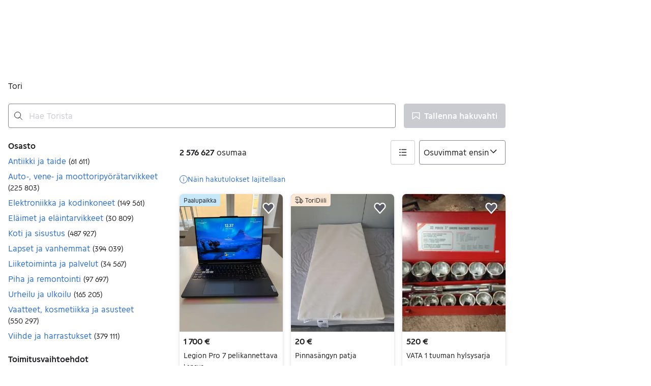

--- FILE ---
content_type: text/html; charset=utf-8
request_url: https://recommendations.asunnot.oikotie.fi/tori-aurora-search-page.html
body_size: 10368
content:
<!DOCTYPE html><html lang="fi"><head><meta charset="utf-8"><meta name="viewport" content="width=device-width,initial-scale=1.0"><title>Suosituimmat kodit | Oikotie Asunnot</title><link rel="icon" href="data:,"><style>@font-face{font-family:"Roboto";font-style:normal;font-weight:400;font-display:swap;src:url("https://cdn.asunnot.oikotie.fi/fonts/roboto/roboto-regular-latin.woff2?e07df") format("woff2"),url("https://cdn.asunnot.oikotie.fi/fonts/roboto/roboto-regular-latin.woff?e07df") format("woff");unicode-range:U+0000-00FF,U+0131,U+0152-0153,U+02BB-02BC,U+02C6,U+02DA,U+02DC,U+2000-206F,U+2074,U+20AC,U+2122,U+2191,U+2193,U+2212,U+2215,U+FEFF,U+FFFD}@font-face{font-family:"Roboto";font-style:normal;font-weight:400;font-display:swap;src:url("https://cdn.asunnot.oikotie.fi/fonts/roboto/roboto-regular-latin-ext.woff2?e07df") format("woff2"),url("https://cdn.asunnot.oikotie.fi/fonts/roboto/roboto-regular-latin-ext.woff?e07df") format("woff");unicode-range:U+0100-024F,U+0259,U+1E00-1EFF,U+2020,U+20A0-20AB,U+20AD-20CF,U+2113,U+2C60-2C7F,U+A720-A7FF}@font-face{font-family:"Roboto";font-style:normal;font-weight:500;font-display:swap;src:url("https://cdn.asunnot.oikotie.fi/fonts/roboto/roboto-medium-latin.woff2?e07df") format("woff2"),url("https://cdn.asunnot.oikotie.fi/fonts/roboto/roboto-medium-latin.woff?e07df") format("woff");unicode-range:U+0000-00FF,U+0131,U+0152-0153,U+02BB-02BC,U+02C6,U+02DA,U+02DC,U+2000-206F,U+2074,U+20AC,U+2122,U+2191,U+2193,U+2212,U+2215,U+FEFF,U+FFFD}@font-face{font-family:"Roboto";font-style:normal;font-weight:500;font-display:swap;src:url("https://cdn.asunnot.oikotie.fi/fonts/roboto/roboto-medium-latin-ext.woff2?e07df") format("woff2"),url("https://cdn.asunnot.oikotie.fi/fonts/roboto/roboto-medium-latin-ext.woff?e07df") format("woff");unicode-range:U+0100-024F,U+0259,U+1E00-1EFF,U+2020,U+20A0-20AB,U+20AD-20CF,U+2113,U+2C60-2C7F,U+A720-A7FF}@font-face{font-family:"Roboto";font-style:normal;font-weight:700;font-display:swap;src:url("https://cdn.asunnot.oikotie.fi/fonts/roboto/roboto-bold-latin.woff2?e07df") format("woff2"),url("https://cdn.asunnot.oikotie.fi/fonts/roboto/roboto-bold-latin.woff?e07df") format("woff");unicode-range:U+0000-00FF,U+0131,U+0152-0153,U+02BB-02BC,U+02C6,U+02DA,U+02DC,U+2000-206F,U+2074,U+20AC,U+2122,U+2191,U+2193,U+2212,U+2215,U+FEFF,U+FFFD}@font-face{font-family:"Roboto";font-style:normal;font-weight:700;font-display:swap;src:url("https://cdn.asunnot.oikotie.fi/fonts/roboto/roboto-bold-latin-ext.woff2?e07df") format("woff2"),url("https://cdn.asunnot.oikotie.fi/fonts/roboto/roboto-bold-latin-ext.woff?e07df") format("woff");unicode-range:U+0100-024F,U+0259,U+1E00-1EFF,U+2020,U+20A0-20AB,U+20AD-20CF,U+2113,U+2C60-2C7F,U+A720-A7FF}body{background-color:#fff;color:#202020;font-family:"Roboto",Helvetica,Arial,sans-serif;-webkit-font-smoothing:antialiased;-moz-osx-font-smoothing:grayscale;font-weight:400;line-height:1.375;overflow:hidden;margin:0}*{box-sizing:border-box}</style><style>.ot-real-estate{display:flex;height:25rem;flex-direction:column;align-items:flex-start;flex-shrink:0;font-size:1rem;line-height:normal}.ot-real-estate__recommendations{margin:0;display:flex;padding:.625rem 0;flex-direction:column;align-items:flex-start;gap:.625rem;flex:1 0 0;align-self:stretch}@media(min-width: 29.6875rem){.ot-real-estate__recommendations{flex-direction:row;padding:.625rem 0 0 0}}.ot-real-estate__footer{height:0.3125rem;flex-shrink:0;background-color:#179bed;align-self:stretch}.ot-real-estate-header{display:flex;color:#fff;text-decoration:none;padding:.9375rem 1.25rem;align-items:center;gap:1.25rem;align-self:stretch;background-color:#179bed;border-radius:5px 5px 0 0}.ot-real-estate-header__logo{display:flex;width:6.9375rem;height:1.875rem;padding:.00144rem 0 .00338rem 0;justify-content:center;align-items:center}.ot-real-estate-header__logo>svg{max-width:100%;max-height:100%}.ot-real-estate-header__text{font-size:1rem;font-weight:700}.ot-real-estate-header__text--wide{display:none;flex:1;text-align:center}@media(min-width: 29.6875rem){.ot-real-estate-header__text--wide{display:inline}}.otas-rcom{display:flex;align-items:flex-start;gap:1.25rem;flex:1 0 0;align-self:stretch;color:#202020;text-decoration:none}.otas-rcom:hover .otas-rcom__image-block{opacity:.9}@media(min-width: 29.6875rem){.otas-rcom{flex-direction:column;align-items:flex-start;gap:0}}.otas-rcom__image-block{flex:1 0 0;align-self:stretch;border-radius:.5rem;background:var(--background-image),#d3d3d3;background-size:cover;background-repeat:no-repeat;background-position:center}@media(min-width: 29.6875rem){.otas-rcom__image-block{flex:none;height:12.5rem}}.otas-rcom__text-block{display:flex;flex-direction:column;justify-content:center;align-items:flex-start;gap:1rem;flex:1 0 0;align-self:stretch}@media(min-width: 29.6875rem){.otas-rcom__text-block{padding-bottom:5px;align-items:center;gap:.625rem}}.otas-rcom__details{display:flex;flex-direction:column;align-items:flex-start;gap:.25rem;font-size:.875rem}@media(min-width: 29.6875rem){.otas-rcom__details{display:none}}.otas-rcom__details--wide{display:none;flex-direction:column;align-items:center;gap:5px;font-size:1rem}@media(min-width: 29.6875rem){.otas-rcom__details--wide{display:flex;flex-direction:column;align-items:center;gap:5px}}.otas-rcom__location{display:flex;flex-direction:column;justify-content:center;align-items:flex-start;gap:.25rem;align-self:stretch;font-weight:700}@media(min-width: 29.6875rem){.otas-rcom__location{display:none}}.otas-rcom__location--wide{display:none;align-items:center}@media(min-width: 29.6875rem){.otas-rcom__location--wide{display:flex}}.otas-rcom__price-and-size{display:flex;align-items:center;gap:.625rem}.otas-rcom__dot{display:inline-flex;width:5px;height:5px}.otas-rcom__dot>svg{fill:#179bed}.otas-rcom__dot>svg{max-width:100%;max-height:100%}</style></head><body><div class="ot-real-estate"><a class="ot-real-estate-header" href="https://asunnot.oikotie.fi/myytavat-asunnot?origin=tori_aurora_search_view_banner&amp;utm_source=tori_aurora&amp;utm_medium=searchpage&amp;utm_campaign=tori2oikotie_re&amp;utm_content=search_view_banner&amp;src=loisto_tori" target="_blank" rel="noopener"><div class="ot-real-estate-header__logo"><svg xmlns="http://www.w3.org/2000/svg" aria-label="Oikotie" viewBox="0 0 600 157.7"><path fill="#202020" d="M521.2.1H0v157.6h521.2L600 78.9z"/><g fill="#fff"><path d="M145.8 43.8h15.3V114h-15.3zM216.6 114.1l-24.7-24.6-.1.2-.2-.2V114h-15.3V43.8h15.3v24.5l24.6-24.6h21.5l-35 35 35.5 35.4zM368.1 59.1h-20.2V114h-15.3V59.1H312V43.8h56.1zM383.4 43.8h15.3V114h-15.3zM462.2 59.1h-32.9v11.7h32.9V86h-32.9v12.8h32.9V114h-48.3V43.8h48.3zM95.9 114.2c-19.5 0-35.3-15.8-35.3-35.3s15.8-35.3 35.3-35.3 35.3 15.8 35.3 35.3-15.8 35.3-35.3 35.3m0-54.6c-10.7 0-19.3 8.7-19.3 19.3 0 10.7 8.7 19.3 19.3 19.3 10.7 0 19.3-8.7 19.3-19.3.1-10.7-8.6-19.3-19.3-19.3"/><path d="M271.5 114.2c-19.5 0-35.3-15.8-35.3-35.3s15.8-35.3 35.3-35.3 35.3 15.8 35.3 35.3-15.8 35.3-35.3 35.3m0-54.6c-10.7 0-19.3 8.7-19.3 19.3 0 10.7 8.7 19.3 19.3 19.3 10.7 0 19.3-8.7 19.3-19.3 0-10.7-8.6-19.3-19.3-19.3"/></g></svg></div><span class="ot-real-estate-header__text">uuteen kotiin vie.</span><span class="ot-real-estate-header__text ot-real-estate-header__text--wide">Eniten uusia asuntoilmoituksia</span></a><div class="ot-real-estate__recommendations"><a class="otas-rcom" target="_blank" rel="noopener" href="https://asunnot.oikotie.fi/myytavat-asunnot/helsinki/24277690?origin=tori_aurora_search_view_banner&amp;utm_source=tori_aurora&amp;utm_medium=searchpage&amp;utm_campaign=tori2oikotie_re&amp;utm_content=search_view_banner&amp;src=loisto_tori"><span class="otas-rcom__image-block" aria-role="image" style="--background-image:url(https://cdn.asunnot.oikotie.fi/1gh_9vo6efVKtNtjHR87yB16Kcs=/fit-in/600x520/ot-real-estate-mediabank-prod/086/370/source/226073680);"></span><span class="otas-rcom__text-block"><span class="otas-rcom__location otas-rcom__location--wide">Eira, Helsinki</span><span class="otas-rcom__location"><span>Eira,</span><span>Helsinki</span></span><span class="otas-rcom__details--wide"><span class="otas-rcom__price-and-size"><span>395 000 €</span><span class="otas-rcom__dot"><svg xmlns="http://www.w3.org/2000/svg" fill="none" viewBox="0 0 6 5"><circle cx="2.75" cy="2.5" r="2.5"/></svg></span><span>87.6 m²</span></span><span>Kerrostalo</span></span><span class="otas-rcom__details"><span>395 000 €</span><span>87.6 m²</span><span>Kerrostalo</span></span></span></a><a class="otas-rcom" target="_blank" rel="noopener" href="https://asunnot.oikotie.fi/myytavat-asunnot/akaa/24286569?origin=tori_aurora_search_view_banner&amp;utm_source=tori_aurora&amp;utm_medium=searchpage&amp;utm_campaign=tori2oikotie_re&amp;utm_content=search_view_banner&amp;src=loisto_tori"><span class="otas-rcom__image-block" aria-role="image" style="--background-image:url(https://cdn.asunnot.oikotie.fi/bgQyRN0Lfj5_PphGDj3SZJ1zzRg=/fit-in/600x520/ot-real-estate-mediabank-prod/767/604/source/226406767);"></span><span class="otas-rcom__text-block"><span class="otas-rcom__location otas-rcom__location--wide">Torkko, Akaa</span><span class="otas-rcom__location"><span>Torkko,</span><span>Akaa</span></span><span class="otas-rcom__details--wide"><span class="otas-rcom__price-and-size"><span>140 000 €</span><span class="otas-rcom__dot"><svg xmlns="http://www.w3.org/2000/svg" fill="none" viewBox="0 0 6 5"><circle cx="2.75" cy="2.5" r="2.5"/></svg></span><span>94 m²</span></span><span>Omakotitalo</span></span><span class="otas-rcom__details"><span>140 000 €</span><span>94 m²</span><span>Omakotitalo</span></span></span></a></div><div class="ot-real-estate__footer"></div></div><script nonce="WmS/Peusn1m1MD9f6a3G3A==">(()=>{"use strict";var e={d:(o,r)=>{for(var t in r)e.o(r,t)&&!e.o(o,t)&&Object.defineProperty(o,t,{enumerable:!0,get:r[t]})},o:(e,o)=>Object.prototype.hasOwnProperty.call(e,o),r:e=>{"undefined"!=typeof Symbol&&Symbol.toStringTag&&Object.defineProperty(e,Symbol.toStringTag,{value:"Module"}),Object.defineProperty(e,"__esModule",{value:!0})}},o={};function r(){const e=new URLSearchParams(window.location.search);e.get("clickTag")&&document.querySelectorAll("a[data-click-tag]").forEach((o=>{o instanceof HTMLAnchorElement&&(o.href=e.get("clickTag")+o.href)}))}e.r(o),e.d(o,{initClickTag:()=>r});var t=window;for(var a in o)t[a]=o[a];o.__esModule&&Object.defineProperty(t,"__esModule",{value:!0})})();</script><script nonce="WmS/Peusn1m1MD9f6a3G3A==">window.initClickTag();</script></body></html>

--- FILE ---
content_type: text/javascript
request_url: https://assets.tori.fi/pkg/footer/1.1.176/footer.js
body_size: 1091
content:
import{trackEvent as a}from"https://assets.finn.no/pkg/@finn-no/pulse-sdk/v0/client.esm.min.js";var o="vend-banner-last-viewed";var i=+new Date,n=["bottom-0","fixed","w-full","z-20"];function c(e){let t=e.getBoundingClientRect();return t.top>=0&&t.left>=0&&t.bottom<=(window.innerHeight||document.documentElement.clientHeight)&&t.right<=(window.innerWidth||document.documentElement.clientWidth)}function s(){try{let e=parseInt(localStorage.getItem(o)||"",10);if(!e||i-e>864e5)return localStorage.setItem(o,i.toString(10)),!0}catch(e){e.message!=="The quota has been exceeded."&&console.error(e)}return!1}if(typeof window<"u"&&document.visibilityState==="visible"&&s()){let e=document?.querySelector("finn-footer")?.shadowRoot?.querySelector("#vend-banner");e&&!c(e)&&(e.classList.add(...n),setTimeout(()=>{let t=!0;for(let r of n)e.classList.contains(r)||(t=!1);t&&e.classList.remove(...n)},3e3))}if(typeof window<"u"&&window._tcf_&&window._tcf_.showPrivacyManager){let e=document.querySelector("finn-footer")?.shadowRoot?.querySelector("#footer-tcf-privacy-manger");e&&(e.addEventListener("click",()=>{window._tcf_.showPrivacyManager()}),e.removeAttribute("style"))}function d(){if(typeof window<"u"){let e=document?.querySelector("finn-footer")?.shadowRoot?.querySelector("#footer-item-for-companies");e&&e.addEventListener("click",()=>{a({type:"Click",intent:"Open",name:"Global navigation",object:{id:"nmp_ev37",name:"Admin for companies link",type:"UIElement",elementType:"Link"},vertical:{name:"common_pages"}})})}}d();
//# sourceMappingURL=footer.js.map
